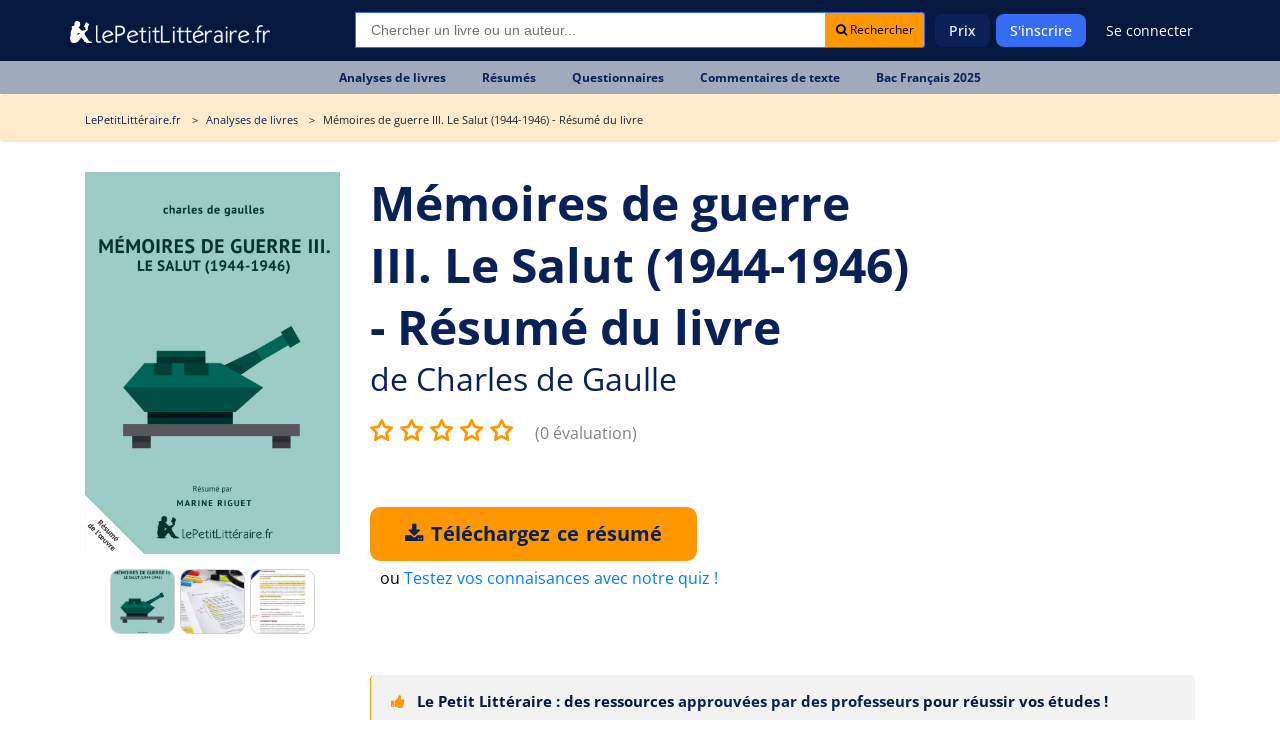

--- FILE ---
content_type: text/html; charset=UTF-8
request_url: https://www.lepetitlitteraire.fr/index.php/analyses-litteraires/charles-de-gaulle/memoires-de-guerre-iii-le-salut-1944-1946/resume
body_size: 13352
content:

<!DOCTYPE html>
<html lang="fr" >
<head>
    <!-- DEVELOPED BY BELEAD -->
    <meta charset="utf-8">
    <!--[if IE]><meta http-equiv="X-UA-Compatible" content="IE=edge"><![endif]-->
    <meta name="viewport" content="width=device-width, initial-scale=1.0">
    <meta name="csrf-token" content="6nxeLhbHhdChJsSnwEqdCMBeqQYNRbpZNpQ70ME0"/>

            <title>Résumé détaillé Mémoires de guerre de Gaulle | Réussir vos examens </title>
        <meta class=" ftype" name="title" data-type="string" content="Résumé détaillé Mémoires de guerre de Gaulle | Réussir vos examens " />
    <meta name="description" class="swiftype" content="Découvrez un résumé détaillé des Mémoires de guerre de Gaulle pour réussir vos examens. Gagnez du temps et révisez efficacement avec ce document complet !">
    <meta name="body" data-type="text"  class="swiftype" content="Découvrez un résumé détaillé des Mémoires de guerre de Gaulle pour réussir vos examens. Gagnez du temps et révisez efficacement avec ce document complet !">
        <meta name="keywords" content=""/>
    <meta class="swiftype" name="image" data-type="enum" content="https://www.lepetitlitteraire.fr/uploads/images/book/thumb/300/memoires-de-guerre-iii-le-salut-1944-1946-r.png" />
    
    
    <meta property="og:type" content="ecommerce">
    <meta property="og:title" content="Résumé détaillé Mémoires de guerre de Gaulle | Réussir vos examens ">
    <meta property="og:url" content="https://www.lepetitlitteraire.fr/index.php/analyses-litteraires/charles-de-gaulle/memoires-de-guerre-iii-le-salut-1944-1946/resume">
        <meta property="og:image" content="https://www.lepetitlitteraire.fr/uploads/images/book/thumb/400/memoires-de-guerre-iii-le-salut-1944-1946-r.webp">
    <meta property="og:site_name" content="lePetitLitteraire.fr">

    <!-- Favicon -->
    <link rel="shortcut icon" type="image/x-icon" href="https://www.lepetitlitteraire.fr/assets/front/images/favicon.png">

    <!-- CSS Global -->
    <link href="https://www.lepetitlitteraire.fr/assets/templates/lpl/css/all.css" rel="stylesheet">

        <link rel="stylesheet" href="https://cdnjs.cloudflare.com/ajax/libs/lightbox2/2.11.4/css/lightbox.min.css" integrity="sha512-ZKX+BvQihRJPA8CROKBhDNvoc2aDMOdAlcm7TUQY+35XYtrd3yh95QOOhsPDQY9QnKE0Wqag9y38OIgEvb88cA==" crossorigin="anonymous" referrerpolicy="no-referrer" />

            <!-- Google Tag Manager -->
        <script>(function(w,d,s,l,i){w[l]=w[l]||[];w[l].push({'gtm.start':
                    new Date().getTime(),event:'gtm.js'});var f=d.getElementsByTagName(s)[0],
                    j=d.createElement(s),dl=l!='dataLayer'?'&l='+l:'';j.async=true;j.src=
                    'https://www.googletagmanager.com/gtm.js?id='+i+dl;f.parentNode.insertBefore(j,f);
            })(window,document,'script','dataLayer','GTM-56MLTMV');</script>
        <!-- End Google Tag Manager -->
    
    <!-- Facebook Pixel Code -->
    <script type="application/ld+json">
        {
          "@context": "https://schema.org",
          "@type": "Organization",
          "url": "https://www.lepetitlitteraire.fr",
          "logo": "https://www.lepetitlitteraire.fr/images/logo_lpl_white.svg"
        }
    </script>

    <!-- Facebook Pixel Code -->
    <script>
        !function(f,b,e,v,n,t,s)
        {if(f.fbq)return;n=f.fbq=function(){n.callMethod?
                n.callMethod.apply(n,arguments):n.queue.push(arguments)};
            if(!f._fbq)f._fbq=n;n.push=n;n.loaded=!0;n.version='2.0';
            n.queue=[];t=b.createElement(e);t.async=!0;
            t.src=v;s=b.getElementsByTagName(e)[0];
            s.parentNode.insertBefore(t,s)}(window,document,'script',
                'https://connect.facebook.net/en_US/fbevents.js');
        fbq('init', '1597919673566408');
        fbq('track', 'PageView');
    </script>

    <noscript>
        <img height="1" width="1" src="https://www.facebook.com/tr?id=1597919673566408&ev=PageView&noscript=1" alt="Facebook Pixel"/>
    </noscript>
    <!-- End Facebook Pixel Code -->
<!-- Livewire Styles --><style >[wire\:loading][wire\:loading], [wire\:loading\.delay][wire\:loading\.delay], [wire\:loading\.inline-block][wire\:loading\.inline-block], [wire\:loading\.inline][wire\:loading\.inline], [wire\:loading\.block][wire\:loading\.block], [wire\:loading\.flex][wire\:loading\.flex], [wire\:loading\.table][wire\:loading\.table], [wire\:loading\.grid][wire\:loading\.grid], [wire\:loading\.inline-flex][wire\:loading\.inline-flex] {display: none;}[wire\:loading\.delay\.none][wire\:loading\.delay\.none], [wire\:loading\.delay\.shortest][wire\:loading\.delay\.shortest], [wire\:loading\.delay\.shorter][wire\:loading\.delay\.shorter], [wire\:loading\.delay\.short][wire\:loading\.delay\.short], [wire\:loading\.delay\.default][wire\:loading\.delay\.default], [wire\:loading\.delay\.long][wire\:loading\.delay\.long], [wire\:loading\.delay\.longer][wire\:loading\.delay\.longer], [wire\:loading\.delay\.longest][wire\:loading\.delay\.longest] {display: none;}[wire\:offline][wire\:offline] {display: none;}[wire\:dirty]:not(textarea):not(input):not(select) {display: none;}:root {--livewire-progress-bar-color: #2299dd;}[x-cloak] {display: none !important;}[wire\:cloak] {display: none !important;}</style>
</head>

<body  class="" itemtype="http://schema.org/WebPage">

<!-- Google Tag Manager (noscript) -->
<noscript><iframe src="https://www.googletagmanager.com/ns.html?id=GTM-56MLTMV" height="0" width="0" style="display:none;visibility:hidden"></iframe></noscript>
<!-- End Google Tag Manager (noscript) -->

<nav class="navbar navbar-expand-lg " >
    <div class="container">
        <style>
            .baseline {
                font-size: 14px;
            }
        </style>

        <div class="header-logo">
            <a class="navbar-brand" href="https://www.lepetitlitteraire.fr/index.php">
                <img src="https://www.lepetitlitteraire.fr/images/logo_lpl_white.svg" alt="Le Petit Littéraire">
            </a>
        </div>

        <button class="navbar-toggler" type="button" data-toggle="collapse" data-target="#main-navbar" aria-controls="main-navbar" aria-expanded="false" aria-label="Toggle navigation">
            <span class="fa fa-bars"></span> MENU
        </button>

                    <div class="top-searchbar" itemscope itemtype="https://schema.org/WebSite">
                <meta itemprop="url" content="https://www.lepetitlitteraire.fr"/>
                <form id="site-search" action="https://www.lepetitlitteraire.fr/index.php/search" method="post" itemprop="potentialAction" itemscope itemtype="https://schema.org/SearchAction">
                    <input type="hidden" name="_token" value="6nxeLhbHhdChJsSnwEqdCMBeqQYNRbpZNpQ70ME0" autocomplete="off">
                    <div class="input-group mb-3">
                        <meta itemprop="target" content="https://www.lepetitlitteraire.fr/index.php/search?q={q}"/>
                        <input name="q" itemprop="query-input" type="text" autocomplete="off" class="form-control st-default-search-input" placeholder="Chercher un livre ou un auteur..." aria-label="Recherche" aria-describedby="button-addon2">
                        <div class="input-group-append">
                            <button class="btn btn-white btn-sm bg-orange" type="submit" id="submit_search"><i class="fa fa-search"></i> Rechercher</button>
                        </div>
                    </div>
                </form>
            </div>
        
        <div class="collapse navbar-collapse" id="main-navbar">

            <div class="nav-mobile only_mobile">

                <form id="site-search" action="https://www.lepetitlitteraire.fr/index.php/search" method="post">
                    <input type="hidden" name="_token" value="6nxeLhbHhdChJsSnwEqdCMBeqQYNRbpZNpQ70ME0" autocomplete="off">

                    <div class="input-group mb-3">
                        <input name="q" type="text" autocomplete="off" class="form-control st-default-search-input" placeholder="Rechercher..." aria-label="Recherche" aria-describedby="button-addon2">
                        <div class="input-group-append">
                            <button class="btn btn-white btn-sm bg-orange" type="button" id="site-search-button"><i class="fa fa-search"></i></button>
                        </div>
                    </div>
                </form>

                <p class="nav-mobile-title">
                    Nos fiches de lecture
                </p>

                <ul class="nav-mobile-nav">
                    <li class="nav-item"><a href="https://www.lepetitlitteraire.fr/index.php/analyses-litteraires"><span><img src="https://www.lepetitlitteraire.fr/assets/front/img/book.svg" alt="Analyses de livre"></span>Analyses de livres</a></li>
                    <li class="nav-item"><a href="https://www.lepetitlitteraire.fr/index.php/resumes"><span><img src="https://www.lepetitlitteraire.fr/assets/front/img/summary.svg" alt="Résumés de livre"></span>Résumés</a></li>
                    <li class="nav-item"><a href="https://www.lepetitlitteraire.fr/index.php/questionnaires"><span><img src="https://www.lepetitlitteraire.fr/assets/front/img/layers.svg" alt="Questionnaires"></span>Questionnaires</a></li>
                    <li class="nav-item"><a href="https://www.lepetitlitteraire.fr/index.php/commentaires"><span><img src="https://www.lepetitlitteraire.fr/assets/front/img/shield.svg" alt="Commentaires de texte"></span>Commentaires de texte</a></li>
                    <li class="nav-item"><a href="https://www.lepetitlitteraire.fr/index.php/bac-de-francais"><span><img src="https://www.lepetitlitteraire.fr/assets/front/img/edit.svg" alt="BAC de français"></span>BAC de français</a></li>
                </ul>

                <p class="nav-mobile-title">
                    Lepetitlittéraire.fr
                </p>

                <ul class="nav-mobile-nav">
                    <li class="nav-item"><a href="https://www.lepetitlitteraire.fr/index.php/a-propos"><span><img src="https://www.lepetitlitteraire.fr/assets/front/img/info.svg" alt="À propos du petit littéraire"></span>À propos</a></li>
                    <li class="nav-item"><a href="https://www.lepetitlitteraire.fr/index.php/faq"><span><img src="https://www.lepetitlitteraire.fr/assets/front/img/bouee.svg" alt="Questions sur le petit littéraire"></span>FAQ</a></li>
                    <li class="nav-item"><a href="https://www.lepetitlitteraire.fr/index.php/connexion"><span><img src="https://www.lepetitlitteraire.fr/assets/front/img/user.svg" alt="Connexion au petit littéraire"></span>Se connecter</a></li>
                </ul>
            </div>

            <ul class="navbar-nav ml-auto hide_mobile">
                                    
                    <li class="nav-item">
                        <a class="nav-link" href="https://www.lepetitlitteraire.fr/index.php/prix">Prix</a>
                    </li>

                                            <li class="nav-item">
                            <a class="nav-link nav-button" href="https://www.lepetitlitteraire.fr/index.php/inscription">S'inscrire</a>
                        </li>
                    
                    <li class="nav-item">
                                                    <a class="nav-link no-bg" href="https://www.lepetitlitteraire.fr/index.php/connexion">Se connecter</a>
                                            </li>
                            </ul>
        </div>

    </div>
</nav>

    <div class="subnav">
        <ul>
                                                                        
                                                        
                            <li class="nav-item">
                                <a class="nav-link" href="https://www.lepetitlitteraire.fr/index.php/analyses-litteraires"><div>Analyses de livres</div></a>
                            </li>

                        
                                                        
                            <li class="nav-item">
                                <a class="nav-link" href="https://www.lepetitlitteraire.fr/index.php/resumes"><div>Résumés</div></a>
                            </li>

                        
                                                        
                            <li class="nav-item">
                                <a class="nav-link" href="https://www.lepetitlitteraire.fr/index.php/questionnaires"><div>Questionnaires</div></a>
                            </li>

                        
                                                        
                            <li class="nav-item">
                                <a class="nav-link" href="https://www.lepetitlitteraire.fr/index.php/commentaires"><div>Commentaires de texte</div></a>
                            </li>

                        
                                                        
                            <li class="nav-item">
                                <a class="nav-link" href="https://www.lepetitlitteraire.fr/index.php/bac-de-francais"><div>Bac Français 2025</div></a>
                            </li>

                                                                                                                                                                                                                                                                    </ul>
    </div>

<div class="site-container">
    
    <main class="site-content" role="main">
                    <section class="breadcrumb">
            <div class="container">
            <ul itemscope itemtype="https://schema.org/BreadcrumbList">
                <li itemprop="itemListElement" itemscope
                    itemtype="https://schema.org/ListItem">
                    <a itemprop="item" href="https://www.lepetitlitteraire.fr/index.php">
                        <span class="hidden-xs" itemprop="name">LePetitLittéraire.fr</span>
                        <span class="hidden shown-xs-inline" itemprop="name">
                            <i class="fa fa-home"></i>
                        </span>
                    </a>
                    <meta itemprop="position" content="1" />
                </li>
                    <li itemprop="itemListElement" itemscope
        itemtype="https://schema.org/ListItem">
        <a itemprop="item" href="https://www.lepetitlitteraire.fr/index.php/analyses-litteraires">
            <span itemprop="name">Analyses de livres</span>
        </a>
        <meta itemprop="position" content="2" />
    </li>

    <li itemprop="itemListElement" itemscope
        itemtype="https://schema.org/ListItem">
        <span itemprop="name">
                            Mémoires de guerre III. Le Salut (1944-1946)  - Résumé du livre
                                </span>
        <meta itemprop="position" content="3" />
    </li>
            </ul>
        </div>
    </section>
        
            <section class="main-page-title book-details-title get-started sec-padding p-relative" itemscope itemtype="https://schema.org/Book">
        <div class="container">
            <div class="row welcome-text flex-center pt-xs-0">
                <div class="col-md-12 z-index-1 mb-40px mb-xs-0">
                    <div class="intro pb-30px pb-xs-0">
                        <div class="row">
                            <div class="col-xl-3 col-md-4 text-center intro-left hidden-xs">
                                <p class="text-center">
                                    <img src="https://www.lepetitlitteraire.fr/uploads/images/book/thumb/400/memoires-de-guerre-iii-le-salut-1944-1946-r.webp" alt="Résumé du livre :  Mémoires de guerre III. Le Salut (1944-1946)" class="img-responsive">
                                </p>

                                <div class="__gallery">
                                    <a href="https://www.lepetitlitteraire.fr/uploads/images/book/thumb/400/memoires-de-guerre-iii-le-salut-1944-1946-r.webp" data-lightbox="gallery">
                                        <div class="__active mr5" style="background-image: url('https://www.lepetitlitteraire.fr/uploads/images/book/thumb/400/memoires-de-guerre-iii-le-salut-1944-1946-r.webp');"></div>
                                    </a>

                                    <a href="https://www.lepetitlitteraire.fr/images/pdf_print.png" data-lightbox="gallery">
                                        <div class="mr5" style="background-image: url('https://www.lepetitlitteraire.fr/images/pdf_print.png');"></div>
                                    </a>

                                    <a href="https://www.lepetitlitteraire.fr/images/pdf_note.png" data-lightbox="gallery">
                                        <div style="background-image: url('https://www.lepetitlitteraire.fr/images/pdf_note.png');"></div>
                                    </a>
                                </div>

                                
                            </div>

                            <div class="col-xl-9 col-md-8">
                                
                                
                                
                                <div id="sticky_title" class="v2">
    <div class="title_area">
                <h1><span itemprop="name">Mémoires de guerre III. Le Salut (1944-1946) - Résumé du livre</span></h1>
        <h2> de <a href="https://www.lepetitlitteraire.fr/index.php/auteurs/charles-de-gaulle"><span itemprop="author">Charles de Gaulle</span></a></h2>    </div>
</div>

<div class="__gallery hidden shown-xs-flex" style="justify-content: start;">
    <a href="https://www.lepetitlitteraire.fr/uploads/images/book/thumb/400/memoires-de-guerre-iii-le-salut-1944-1946-r.webp" data-lightbox="gallery-xs">
        <div class="__active mr5" style="background-image: url('https://www.lepetitlitteraire.fr/uploads/images/book/thumb/400/memoires-de-guerre-iii-le-salut-1944-1946-r.webp');"></div>
    </a>

    <a href="https://www.lepetitlitteraire.fr/images/pdf_print.png" data-lightbox="gallery-xs">
        <div class="mr5" style="background-image: url('https://www.lepetitlitteraire.fr/images/pdf_print.png');"></div>
    </a>

    <a href="https://www.lepetitlitteraire.fr/images/pdf_note.png" data-lightbox="gallery-xs">
        <div style="background-image: url('https://www.lepetitlitteraire.fr/images/pdf_note.png');"></div>
    </a>
</div>
                                <div class="book_reviews" >
    
    
            <select id="_ratePublic">
                            <option value="1">1</option>
                            <option value="2">2</option>
                            <option value="3">3</option>
                            <option value="4">4</option>
                            <option value="5">5</option>
                    </select>

        <span class="book_reviews_counter">
             <small><a href="#reviews">(0 évaluation)</a></small>
        </span>
    </div>

                                <form action="https://www.lepetitlitteraire.fr/index.php/telechargement/direct" method="POST">
        <input type="hidden" name="_token" value="6nxeLhbHhdChJsSnwEqdCMBeqQYNRbpZNpQ70ME0" autocomplete="off">
        <input type="hidden" name="file_id" value="1023">

        <div class="book_actions" >
            <div class="">
                <button
                                            
                        
                                        type="submit"
                    class="main-btn btn-3 btn-orange-bright uppercase before-orange-lh btn-buy-summary"
                    onclick="_gaq.push(['_trackEvent', 'download', 'fiche - compte', 'Mémoires de guerre III. Le Salut (1944-1946) : Résumé du livre']);
                             _gaq.push(['_trackPageview', '/download/fiche-compte/memoires-de-guerre-iii-le-salut-1944-1946-resume-du-livre']);"
                    >
                                            <i class="fa fa-download"></i> Téléchargez ce résumé                                    </button>

                                    <div style="margin-top: 5px; margin-left: 10px;">
                        ou <a href="javascript:void(0)"
                              data-toggle="modal"
                              data-target="#_bookQuiz">Testez vos connaisances avec notre quiz !</a>
                    </div>
                            </div>
        </div>
    </form>

                                <div class="document-navigation hidden-xs">

                                    <div class="document-contents">
                                    </div>
                                </div>

                                <div class="document-navigation">
                                    <div class="warning-info">
                                        <i class="fa fa-thumbs-up hidden-xs mr-2"></i> Le Petit Littéraire : des ressources <strong>approuvées par des professeurs</strong> pour réussir vos études !
                                    </div>

                                                                                                                        <div class="document-navigation-links">
                                                <ul>
                                                    <li>
                                                        <a href="#" class="active border-none">Pourquoi ce résumé est parfait pour vos révisions ?</a>
                                                    </li>
                                                </ul>
                                            </div>

                                            <div class="document-contents">
                                                <div class="document-contents-box content-table">
                                                    <a name="content-table" class="box-anchor"></a>
                                                    <div class="bloc-content">
                                                        <h3>Un résumé complet pour réussir vos examens</h3>
<p>Ce résumé détaillé des <strong>Mémoires de guerre de Gaulle</strong> vous offre une synthèse claire et structurée. Idéal pour les étudiants, il couvre tous les points clés du troisième tome, <em>Le Salut</em>. Vous y trouverez les événements majeurs, les thèmes principaux et les citations marquantes. Plus besoin de parcourir des centaines de pages : ce document condensé vous donne l’essentiel pour briller à vos examens.</p><h3>Toutes les informations essentielles pour gagner du temps</h3>
<p>Optimisez vos révisions avec un <strong>résumé efficace</strong> qui va droit au but. Ce document vous permet de retenir rapidement les dates importantes, les enjeux politiques et les défis de la reconstruction française. Parfait pour les révisions de dernière minute, il vous aide à maîtriser le sujet sans perte de temps. Un outil indispensable pour les étudiants pressés !</p><h3>Une source fiable pour des révisions efficaces</h3>
<p>Ce <strong>résumé fiable</strong> est conçu pour vous offrir une base solide. Basé sur une étude rigoureuse, il met en lumière les moments clés de l’œuvre, comme la Libération de la France ou la démission de de Gaulle. Pour ceux qui souhaitent approfondir, une <a href="https://www.lepetitlitteraire.fr/analyses-litteraires/charles-de-gaulle/memoires-de-guerre-iii-le-salut-1944-1946/analyse-du-livre">analyse complète</a> est disponible. Vous pouvez compter sur ce document pour des révisions précises et sans erreur. Un atout majeur pour réussir vos examens avec confiance.</p>
                                                    </div>
                                                </div>
                                            </div>
                                                                                    <div class="document-navigation-links">
                                                <ul>
                                                    <li>
                                                        <a href="#" class="active border-none">Résumé détaillé des Mémoires de guerre III - Le Salut</a>
                                                    </li>
                                                </ul>
                                            </div>

                                            <div class="document-contents">
                                                <div class="document-contents-box content-table">
                                                    <a name="content-table" class="box-anchor"></a>
                                                    <div class="bloc-content">
                                                        <h3>Contexte et présentation de l'œuvre</h3>
<p>Publié en 1959, <em>Le Salut</em> est le troisième tome des <strong>Mémoires de guerre</strong> de Charles de Gaulle. Ce volume couvre la période cruciale de 1944 à 1946, marquée par la Libération de la France et les débuts de sa reconstruction. De Gaulle y décrit son rôle en tant que chef du Gouvernement provisoire, ses négociations avec les Alliés et ses efforts pour restaurer la grandeur nationale. Un récit captivant qui mêle histoire et stratégie politique.</p><h3>Les événements clés du récit</h3>
<p>Ce <strong>résumé complet</strong> met en avant les moments décisifs du livre : la Libération progressive de la France en 1944, la Conférence de Yalta en 1945, et la démission de de Gaulle en janvier 1946. Vous y découvrirez aussi son tour de France pour rétablir l’autorité gouvernementale et les tensions politiques internes. Un aperçu clair des défis auxquels la France a dû faire face après la guerre.</p><h3>Les citations marquantes</h3>
<p>Ce résumé inclut les <strong>citations marquantes</strong> de l’œuvre, comme : <em>« Cette nation, que depuis tant de siècles on voyait à la première place, […] à quel rang la reverrait-on ? »</em> Ces extraits illustrent la vision de de Gaulle et son engagement pour la France. Des phrases percutantes qui résument l’esprit du livre et renforcent votre compréhension.</p>
                                                    </div>
                                                </div>
                                            </div>
                                                                            
                                </div>

                                <div class="mobile_links">
                                    <form action="https://www.lepetitlitteraire.fr/index.php/telechargement/direct" method="POST">
        <input type="hidden" name="_token" value="6nxeLhbHhdChJsSnwEqdCMBeqQYNRbpZNpQ70ME0" autocomplete="off">
        <input type="hidden" name="file_id" value="1023">

        <div class="book_actions"  style="margin-top: 0;" >
            <div class="">
                <button
                                            
                        
                                        type="submit"
                    class="main-btn btn-3 btn-orange-bright uppercase before-orange-lh btn-buy-summary"
                    onclick="_gaq.push(['_trackEvent', 'download', 'fiche - compte', 'Mémoires de guerre III. Le Salut (1944-1946) : Résumé du livre']);
                             _gaq.push(['_trackPageview', '/download/fiche-compte/memoires-de-guerre-iii-le-salut-1944-1946-resume-du-livre']);"
                    >
                                            <i class="fa fa-download"></i> Téléchargez ce résumé                                    </button>

                            </div>
        </div>
    </form>
                                </div>

                                <div class="document-navigation navigation-toggle" style="margin-top: 30px;">

                                                                            
                                            <h4 class="_toggleHiddenContent" data-id="d9161">
                                                <strong>Comment utiliser ce résumé pour optimiser vos révisions ?</strong>
                                                <i class="fa fa-plus"></i>
                                            </h4>

                                            <div class="document-contents hidden _content_d9161">
                                                <div class="document-contents-box">
                                                    <h3>Retenez les points essentiels pour vos examens</h3>
<p>Ce <strong>résumé rapide</strong> est conçu pour vous aider à mémoriser les éléments clés. Concentrez-vous sur les dates, les thèmes et les citations pour maximiser votre préparation. Un outil idéal pour les étudiants qui veulent réussir sans se perdre dans les détails. Avec ce document, vous serez prêt à répondre à toutes les questions sur les <em>Mémoires de guerre</em>.</p><h3>Un outil idéal pour les étudiants pressés</h3>
<p>Vous manquez de temps ? Ce <strong>résumé détaillé</strong> est fait pour vous. Il vous permet de réviser efficacement en un temps record. Plus besoin de lire l’intégralité du livre : ce document vous donne tout ce qu’il faut savoir. Parfait pour les révisions express avant un examen ou un contrôle continu.</p><h3>Maximisez votre temps de révision avec ce résumé</h3>
<p>Ce <strong>résumé pour révisions</strong> est votre meilleur allié pour gagner du temps. Utilisez-le pour cibler vos efforts sur les points les plus importants. Un moyen simple et efficace d’améliorer vos résultats sans surcharge de travail. Avec ce document, vous optimisez chaque minute de révision.</p>
<p>Prêt à réussir vos examens ? <a href="https://www.lepetitlitteraire.fr/inscription">Je veux mon résumé !</a></p>
                                                </div>
                                            </div>
                                                                            
                                </div>
                            </div>
                        </div>
                    </div>
                </div>
            </div>

            <div class="book-details-content ml-20px ml-xs-0">
                <h3 class="mr-20px hidden shown-xs">Partager ce résumé</h3>

                <div class="d-flex align-items-center">
                    <h3 class="mr-20px hidden-xs">Partager ce résumé</h3>

                    <div style="flex-shrink: 0;">
                        <a href="https://www.facebook.com/sharer.php?u=https://www.lepetitlitteraire.fr/index.php/analyses-litteraires/charles-de-gaulle/memoires-de-guerre-iii-le-salut-1944-1946/resume" target="_blank"><img src="https://www.lepetitlitteraire.fr/images/icon-fb.png" alt="Partager sur Facebook"></a>
                        
                        <a href="whatsapp://send/?text=https://www.lepetitlitteraire.fr/index.php/analyses-litteraires/charles-de-gaulle/memoires-de-guerre-iii-le-salut-1944-1946/resume" target="_blank"><img src="https://www.lepetitlitteraire.fr/images/icon-whatsapp.png" alt="Partager sur Whatsapp"></a>
                    </div>

                    <div class="ml-20px d-flex align-items-center ml-xs-0 d-xs-flex-column">
                        <div class="__url_sharer">
                            <span class="_field">
                                https://www.lepetitlitteraire.fr/index.php/analyses-litteraires/charles-de-gaulle/memoires-de-guerre-iii-le-salut-1944-1946/resume
                            </span>
                            <a href="javascript:void(0)" class="btn btn-white btn-sm bg-orange _copyClipboard">
                                Copier
                            </a>
                        </div>
                        <span class="_copied ml-10px" style="display: none;">Copié !</span>
                    </div>
                </div>
            </div>
        </div>
    </section>

    
    <section class="book-details-content mt-50px" id="_more_content">
        <div class="container">
                            <div class="row hidden-xs">
    <div class="col-md-12 ml-20px ml-xs-0">
        <h3>Ces analyses du livre "Mémoires de guerre III. Le Salut (1944-1946)" pourraient également vous intéresser</h3>

        <div class="most-viewed">
                            <div class="most-viewed-item">
                    <div class="document-item">
                        <a href="https://www.lepetitlitteraire.fr/index.php/analyses-litteraires/charles-de-gaulle/memoires-de-guerre-iii-le-salut-1944-1946/questionnaire">
                            <div class="document-item-image">
                                <img src="https://www.lepetitlitteraire.fr/uploads/images/book/thumb/150/charles-de-gaulle-memoires-de-guerre-iii-le-salut-1944-1946-questionnaire-1.webp" alt="Mémoires de guerre III. Le Salut (1944-1946)" class="img-responsive">
                            </div>

                            <div class="document-item-title">
                                <div class="document-item-book-name">Mémoires de guerre III. Le Salut (1944-1946)</div>
                                <div class="document-item-book-author">Questionnaire</div>
                            </div>
                        </a>
                    </div>
                </div>
                            <div class="most-viewed-item">
                    <div class="document-item">
                        <a href="https://www.lepetitlitteraire.fr/analyses-litteraires/charles-de-gaulle/memoires-de-guerre-iii-le-salut-1944-1946/commentaire-l-excipit-fin-de-l-oeuvre">
                            <div class="document-item-image">
                                <img src="https://www.lepetitlitteraire.fr/uploads/images/book/thumb/150/charles-de-gaulle-memoires-de-guerre-iii-le-salut-1944-1946-commentaire-1.webp" alt="Mémoires de guerre III. Le Salut (1944-1946)" class="img-responsive">
                            </div>

                            <div class="document-item-title">
                                <div class="document-item-book-name">Mémoires de guerre III. Le Salut (1944-1946)</div>
                                <div class="document-item-book-author">L&#039;excipit (fin de l&#039;oeuvre)</div>
                            </div>
                        </a>
                    </div>
                </div>
                            <div class="most-viewed-item">
                    <div class="document-item">
                        <a href="https://www.lepetitlitteraire.fr/analyses-litteraires/charles-de-gaulle/memoires-de-guerre-iii-le-salut-1944-1946/analyse-du-livre">
                            <div class="document-item-image">
                                <img src="https://www.lepetitlitteraire.fr/uploads/images/book/thumb/150/memoires-de-guerre-iii-le-salut-1944-1946.webp" alt="Mémoires de guerre III. Le Salut (1944-1946)" class="img-responsive">
                            </div>

                            <div class="document-item-title">
                                <div class="document-item-book-name">Mémoires de guerre III. Le Salut (1944-1946)</div>
                                <div class="document-item-book-author">Analyse du livre</div>
                            </div>
                        </a>
                    </div>
                </div>
                    </div>
    </div>
</div>
            
            <div class="pt-0 pb-50px">
                <div class="__cta_rounded joy">
    <div class="background-area">
        <div class="row">
        <div class="col-md-6 col-xs-12"></div>

        <div class="col-md-6 col-xs-12 content-area">
            <div>
                <h3 class="mt-0 text-center">Pourquoi s'abonner ?</h3>
                <p style="max-width: 80%;">
                    Avec l'abonnement lePetitLitteraire.fr, vous accédez à une offre inégalée d’analyses de livres :
                </p>
            </div>

            <div class="text--blue">
                <div class="__counters _take_2 mt-0">
                    <div class="counter">
                        <div class="counter-icon-area">
                            <span class="counter-icon counter-icon-book" style="background-image: url('https://www.lepetitlitteraire.fr/images/docs.png');"></span>
                        </div>

                        <div class="counter-texts">
                            <div class="counter-number">1814 PDF</div>
                            <div class="counter-label">d’analyses de livres à télécharger</div>
                        </div>
                    </div>

                    <div class="counter">
                        <div class="counter-icon-area">
                            <span class="counter-icon counter-icon-user" style="background-image: url('https://www.lepetitlitteraire.fr/images/counter-trophy.png');"></span>
                        </div>

                        <div class="counter-texts">
                            <div class="counter-number">Rédigées par des profs</div>
                            <div class="counter-label">et validées par un comité éditorial</div>
                        </div>
                    </div>
                </div>
            </div>

            <div class="text-center mt-30px">
                <a href="https://www.lepetitlitteraire.fr/index.php/prix" class="main-btn btn-3 btn-blue-bright uppercase before-orange-lh btn-long">
                    Découvrir l&#039;abonnement
                </a>
            </div>
        </div>
    </div>
    </div>
</div>
            </div>

            <div class="row hidden-xs">
        <div class="col-md-12 ml-20px ml-xs-0">
            <h3>Ceux qui ont téléchargé ce résumé du livre "Mémoires de guerre III. Le Salut (1944-1946)" ont également téléchargé</h3>

            <div class="most-viewed">
                                    <div class="most-viewed-item">
                        <div class="document-item">
                            <a href="https://www.lepetitlitteraire.fr/index.php/analyses-litteraires/blaise-cendrars/j-ai-saigne/resume">
                                <div class="document-item-image">
                                    <img src="https://www.lepetitlitteraire.fr/uploads/images/book/thumb/150/jai-saigne-r.webp" alt="J&#039;ai saigné" class="img-responsive">
                                </div>
                                <div class="document-item-title">
                                    <div class="document-item-book-name">J&#039;ai saigné</div>
                                    <div class="document-item-book-author"><span itemprop="author">Blaise Cendrars</span></div>
                                </div>
                            </a>
                        </div>
                    </div>
                                    <div class="most-viewed-item">
                        <div class="document-item">
                            <a href="https://www.lepetitlitteraire.fr/index.php/analyses-litteraires/franz-kafka/la-metamorphose/resume">
                                <div class="document-item-image">
                                    <img src="https://www.lepetitlitteraire.fr/uploads/images/book/thumb/150/la-metamorphose-r.webp" alt="La Métamorphose" class="img-responsive">
                                </div>
                                <div class="document-item-title">
                                    <div class="document-item-book-name">La Métamorphose</div>
                                    <div class="document-item-book-author"><span itemprop="author">Franz Kafka</span></div>
                                </div>
                            </a>
                        </div>
                    </div>
                                    <div class="most-viewed-item">
                        <div class="document-item">
                            <a href="https://www.lepetitlitteraire.fr/index.php/analyses-litteraires/george-orwell/1984/resume">
                                <div class="document-item-image">
                                    <img src="https://www.lepetitlitteraire.fr/uploads/images/book/thumb/150/1984-1-r.webp" alt="1984" class="img-responsive">
                                </div>
                                <div class="document-item-title">
                                    <div class="document-item-book-name">1984</div>
                                    <div class="document-item-book-author"><span itemprop="author">George Orwell</span></div>
                                </div>
                            </a>
                        </div>
                    </div>
                                    <div class="most-viewed-item">
                        <div class="document-item">
                            <a href="https://www.lepetitlitteraire.fr/analyses-litteraires/herve-bazin/vipere-au-poing/resume">
                                <div class="document-item-image">
                                    <img src="https://www.lepetitlitteraire.fr/uploads/images/book/thumb/150/vipere-au-poing-r.webp" alt="Vipère au poing" class="img-responsive">
                                </div>
                                <div class="document-item-title">
                                    <div class="document-item-book-name">Vipère au poing</div>
                                    <div class="document-item-book-author"><span itemprop="author">Hervé Bazin</span></div>
                                </div>
                            </a>
                        </div>
                    </div>
                            </div>
        </div>
    </div>

            <div class="pb-50px hidden-xs">
                <div class="__cta_rounded __blue">
    <div class="__split">
        <div class="text-center text-white">
            <h3>Réussis tes études avec des analyses faites par des professeurs !</h3>

            <p>
                Dès 0,99 € par fiche de lecture
            </p>

            <a href="https://www.lepetitlitteraire.fr/index.php/prix" class="main-btn btn-3 btn-blue-bright uppercase before-orange-lh btn-long mb-20px">
                Découvrir l'abonnement
            </a>
        </div>

        <div class="_has_picture">
            <img src="https://www.lepetitlitteraire.fr/images/bac.png" alt="Préparer le bac de français">
        </div>
    </div>
</div>
            </div>
        </div>
    </section>

    <!-- Modal -->
<div class="modal fade _doc_modal" id="document-preview" tabindex="-1" role="dialog" aria-labelledby="exampleModalLabel" aria-hidden="true">
    <div class="modal-dialog modal-lg" role="document">
        <div class="modal-content">
            <div class="modal-body">

                <div class="overview-close">
                    <button type="button" class="close" data-dismiss="modal" aria-label="Close">
                        <span aria-hidden="true">&times;</span>
                    </button>
                </div>

                <div class="row overview-content">
                    <div class="col-md-8">
                        <h2>Extrait du résumé  du livre <strong>Mémoires de guerre III. Le Salut (1944-1946)</strong></h2>

                        <div class="book-reader">
                                                            <div class="_loader text-center">
                                    <i class="fa fa-circle-o-notch fa-spin fa-2x fa-fw"></i>
                                </div>
                                <div id="viewerCanvas" style="width: 100%; height: 550px"></div>
                                                    </div>
                    </div>

                    <div class="col-md-4 modal-right-col">
                        <div class="overview-download">
                                                            <form action="https://www.lepetitlitteraire.fr/index.php/telechargement/direct" method="POST">
                                    <input type="hidden" name="_token" value="6nxeLhbHhdChJsSnwEqdCMBeqQYNRbpZNpQ70ME0" autocomplete="off">
                                    <input type="hidden" name="file_id" value="1023">

                                    <button type="submit" class="main-btn btn-3 btn-orange-bright uppercase before-orange-lh btn-block"
                                                                                    onclick="_gaq.push(['_trackEvent', 'download', 'fiche - modal', 'Mémoires de guerre III. Le Salut (1944-1946) : Résumé du livre']);
                                                     _gaq.push(['_trackPageview', '/download/fiche-modal/memoires-de-guerre-iii-le-salut-1944-1946-resume-du-livre']);"
                                        >
                                        <i class="fa fa-download mr5"></i> Télécharger (.pdf)
                                    </button>
                                </form>
                                                    </div>

                        <div class="overview-structure">
                            <h6>Structure de ce résumé de livre</h6>
                            <ul class="book-sections">
                                                            </ul>
                        </div>

                                                    <div class="overview-author">
                                <p class="overview-author-header">Ce document a été rédigé par <strong>Marine Riguet</strong></p>
                                <p>
	Marine Riguet est titulaire d'un master 2 en littérature moderne (Université Paris-Sorbonne)</p>
                            </div>
                        
                        <div class="overview-team">
                            <p>Validé par des experts en littérature</p>
                            <p><a href="https://www.lepetitlitteraire.fr/index.php/notre-equipe-editoriale">En savoir plus</a></p>
                        </div>
                    </div>
                </div>
            </div>
        </div>
    </div>
</div>
    <!-- Modal -->
<div class="modal fade _doc_modal" id="redactor-overview" tabindex="-1" role="dialog" aria-labelledby="exampleModalLabel" aria-hidden="true">
    <div class="modal-dialog modal-lg" role="document">
        <div class="modal-content">
            <div class="modal-body">

                <div class="overview-close">
                    <button type="button" class="close" data-dismiss="modal" aria-label="Close">
                        <span aria-hidden="true">&times;</span>
                    </button>
                </div>

                <div class="row redactor-content">
                                            <h4>Marine Riguet</h4>
                        <p>
	Marine Riguet est titulaire d'un master 2 en littérature moderne (Université Paris-Sorbonne)</p>
                                                    <hr>
                            <h6>Analyses rédigées par ce rédacteur</h6>
                            <ul>
                                                                                            <li>
                                    <a href="https://www.lepetitlitteraire.fr/analyses-litteraires/charles-de-gaulle/memoires-de-guerre-iii-le-salut-1944-1946/resume">Mémoires de guerre III. Le Salut (1944-1946)</a> <small>(Résumé du livre)</small>
                                </li>
                                                                                                                            <li>
                                    <a href="https://www.lepetitlitteraire.fr/analyses-litteraires/jean-giraudoux/electre/resume">Electre</a> <small>(Résumé du livre)</small>
                                </li>
                                                                                                                            <li>
                                    <a href="https://www.lepetitlitteraire.fr/analyses-litteraires/honore-de-balzac/la-duchesse-de-langeais/resume">La Duchesse de Langeais</a> <small>(Résumé du livre)</small>
                                </li>
                                                                                                                            <li>
                                    <a href="https://www.lepetitlitteraire.fr/index.php/analyses-litteraires/emile-zola/l-assommoir/resume">L&#039;Assommoir</a> <small>(Résumé du livre)</small>
                                </li>
                                                                                                                            <li>
                                    <a href="https://www.lepetitlitteraire.fr/analyses-litteraires/denis-diderot/jacques-le-fataliste-et-son-maitre/resume">Jacques le Fataliste et son maitre</a> <small>(Résumé du livre)</small>
                                </li>
                                                                                                                            <li>
                                    <a href="https://www.lepetitlitteraire.fr/index.php/analyses-litteraires/jules-romains/knock/resume">Knock</a> <small>(Résumé du livre)</small>
                                </li>
                                                                                                                            <li>
                                    <a href="https://www.lepetitlitteraire.fr/index.php/analyses-litteraires/charles-de-gaulle/memoires-de-guerre-iii-le-salut-1944-1946/questionnaire">Mémoires de guerre III. Le Salut (1944-1946)</a> <small>(Questionnaire du livre)</small>
                                </li>
                                                                                                                            <li>
                                    <a href="https://www.lepetitlitteraire.fr/index.php/analyses-litteraires/denis-diderot/jacques-le-fataliste-et-son-maitre/questionnaire">Jacques le Fataliste et son maitre</a> <small>(Questionnaire du livre)</small>
                                </li>
                                                                                                                            <li>
                                    <a href="https://www.lepetitlitteraire.fr/analyses-litteraires/charles-de-gaulle/memoires-de-guerre-iii-le-salut-1944-1946/commentaire-l-excipit-fin-de-l-oeuvre">Mémoires de guerre III. Le Salut (1944-1946)</a> <small>(Commentaire)</small>
                                </li>
                                                                                                                            <li>
                                    <a href="https://www.lepetitlitteraire.fr/analyses-litteraires/moliere/le-bourgeois-gentilhomme/commentaire-la-scene-1-de-l-acte-ii">Le Bourgeois gentilhomme</a> <small>(Commentaire)</small>
                                </li>
                                                                                        </ul>
                                                            </div>


            </div>
        </div>
    </div>
</div>    <!-- Modal -->
    <div class="modal fade" id="_bookQuiz" tabindex="-1" role="dialog" aria-labelledby="exampleModalLabel" aria-hidden="true">
        <div class="modal-dialog modal-lg" role="document">
            <div class="modal-content">
                <div class="modal-body">
                    <div class="overview-close">
                        <button type="button" class="close" data-dismiss="modal" aria-label="Close">
                            <span aria-hidden="true">&times;</span>
                        </button>
                    </div>

                    <div class="text-center mt-30px">
                        
                        <h3><strong>Mémoires de guerre III. Le Salut (1944-1946) - Résumé du livre</strong></h3>

                        <div wire:snapshot="{&quot;data&quot;:{&quot;book&quot;:[null,{&quot;class&quot;:&quot;App\\Models\\_Modules\\Book&quot;,&quot;key&quot;:153,&quot;s&quot;:&quot;mdl&quot;}],&quot;questions&quot;:[null,{&quot;keys&quot;:[12462,12463,12464,12465,12466,12467,12468,12469,12470,12471,12472,12473,12474,12475,12476,12477,12478,12479,12480,12481],&quot;class&quot;:&quot;Illuminate\\Database\\Eloquent\\Collection&quot;,&quot;modelClass&quot;:&quot;App\\Models\\_Modules\\Book\\QuizQuestion&quot;,&quot;s&quot;:&quot;elcln&quot;}],&quot;current_question&quot;:[null,{&quot;class&quot;:&quot;App\\Models\\_Modules\\Book\\QuizQuestion&quot;,&quot;key&quot;:12462,&quot;s&quot;:&quot;mdl&quot;}],&quot;started_at&quot;:0,&quot;answered_questions&quot;:[[],{&quot;class&quot;:&quot;Illuminate\\Support\\Collection&quot;,&quot;s&quot;:&quot;clctn&quot;}],&quot;user_email&quot;:null,&quot;email_error&quot;:false,&quot;done&quot;:false,&quot;email_error_message&quot;:null},&quot;memo&quot;:{&quot;id&quot;:&quot;RoOw3Eu1I6OFMEuzJPT7&quot;,&quot;name&quot;:&quot;modules.books.quiz-questions-wizard&quot;,&quot;path&quot;:&quot;analyses-litteraires\/charles-de-gaulle\/memoires-de-guerre-iii-le-salut-1944-1946\/resume&quot;,&quot;method&quot;:&quot;GET&quot;,&quot;children&quot;:[],&quot;scripts&quot;:[],&quot;assets&quot;:[],&quot;errors&quot;:[],&quot;locale&quot;:&quot;fr&quot;},&quot;checksum&quot;:&quot;fa932696b16b1fd86ac281b69dfa27768247dc124fb45e9beeda925ce4483c8e&quot;}" wire:effects="[]" wire:id="RoOw3Eu1I6OFMEuzJPT7" style="padding: 20px; border: 1px solid #00000010; border-radius: 20px;">
    <!--[if BLOCK]><![endif]-->        <div class="mb-30px">
            <h3 style="margin-top: 0;">Testez vos connaissances en répondant à des questions sur le livre</h3>
        </div>

        <h4>Ce quiz comprend <strong>20 questions</strong></h4>
        <button type="button" class="main-btn btn-3 btn-orange-bright uppercase before-orange-lh btn-buy-summary"
            wire:click="start">
            Commencer
        </button>
    <!--[if ENDBLOCK]><![endif]-->
</div>

                    </div>
                </div>
            </div>
        </div>
    </div>

            </main>

    <section class="footer-area sm-padding">
            <div class="container">
                <div class="row hidden-xs">
                    <div class="col-lg-3 col-sm-6">
                        <div class="mt-25px mb-25px links">
                            <h6 class="mb-20px">Analyses littéraires</h6>

                                                            <p>
                                    <i class="fa fa-angle-right"></i> <a href="https://www.lepetitlitteraire.fr/analyses-litteraires/sophocle/oedipe-roi/analyse-du-livre" class="color-333 color-orange-hvr transition-3">Oedipe roi</a>
                                </p>
                                                            <p>
                                    <i class="fa fa-angle-right"></i> <a href="https://www.lepetitlitteraire.fr/analyses-litteraires/amelie-nothomb/le-sabotage-amoureux/analyse-du-livre" class="color-333 color-orange-hvr transition-3">Le Sabotage amoureux</a>
                                </p>
                                                            <p>
                                    <i class="fa fa-angle-right"></i> <a href="https://www.lepetitlitteraire.fr/analyses-litteraires/mathias-enard/parle-leur-de-batailles-de-rois-et-d-elephants/analyse-du-livre" class="color-333 color-orange-hvr transition-3">Parle-leur de batailles, de rois et d&#039;éléphants</a>
                                </p>
                                                            <p>
                                    <i class="fa fa-angle-right"></i> <a href="https://www.lepetitlitteraire.fr/analyses-litteraires/gustave-flaubert/salammbo/analyse-du-livre" class="color-333 color-orange-hvr transition-3">Salammbô</a>
                                </p>
                                                            <p>
                                    <i class="fa fa-angle-right"></i> <a href="https://www.lepetitlitteraire.fr/analyses-litteraires/marguerite-duras/le-ravissement-de-lol-v-stein/analyse-du-livre" class="color-333 color-orange-hvr transition-3">Le Ravissement de Lol V. Stein</a>
                                </p>
                            
                            <p class="mt-20px">
                                <i class="fa fa-angle-right"></i> <a href="https://www.lepetitlitteraire.fr/index.php/analyses-litteraires" class="color-red color-orange-hvr transition-3 link-important">Toutes les analyses</a>
                            </p>
                        </div>
                    </div>

                    <div class="col-lg-3 col-sm-6">
                        <div class="mt-25px mb-25px links">
                            <h6 class="mb-20px">Auteurs</h6>

                                                            <p>
                                    <i class="fa fa-angle-right"></i> <a href="https://www.lepetitlitteraire.fr/index.php/auteurs/valerie-perrin" class="color-333 color-orange-hvr transition-3">Valérie Perrin</a>
                                </p>
                                                            <p>
                                    <i class="fa fa-angle-right"></i> <a href="https://www.lepetitlitteraire.fr/index.php/auteurs/alexis-jenni" class="color-333 color-orange-hvr transition-3">Alexis Jenni</a>
                                </p>
                                                            <p>
                                    <i class="fa fa-angle-right"></i> <a href="https://www.lepetitlitteraire.fr/index.php/auteurs/michel-leiris" class="color-333 color-orange-hvr transition-3">Michel Leiris</a>
                                </p>
                                                            <p>
                                    <i class="fa fa-angle-right"></i> <a href="https://www.lepetitlitteraire.fr/index.php/auteurs/j-m-g-le-clezio" class="color-333 color-orange-hvr transition-3">J-M-G Le Clézio</a>
                                </p>
                                                            <p>
                                    <i class="fa fa-angle-right"></i> <a href="https://www.lepetitlitteraire.fr/index.php/auteurs/christophe-boltanski" class="color-333 color-orange-hvr transition-3">Christophe Boltanski</a>
                                </p>
                            
                            <p class="mt-20px">
                                <i class="fa fa-angle-right"></i> <a href="https://www.lepetitlitteraire.fr/index.php/auteurs" class="color-red color-orange-hvr transition-3 link-important">Tous les auteurs</a>
                            </p>
                        </div>
                    </div>

                    <div class="col-lg-3 col-sm-6">
                        <div class="mt-25px mb-25px links">
                            <h6 class="mb-20px">Aide et support</h6>

                            <p>
                    <i class="fa fa-angle-right"></i> <a class="color-333 color-orange-hvr transition-3" href="https://www.lepetitlitteraire.fr/index.php/securite-des-paiements">Sécurité des paiements</a>
                </p>

            
                                
                <p>
                    <i class="fa fa-angle-right"></i> <a class="color-333 color-orange-hvr transition-3" href="https://www.lepetitlitteraire.fr/index.php/cond-generales">Conditions générales</a>
                </p>

            
                                
                <p>
                    <i class="fa fa-angle-right"></i> <a class="color-333 color-orange-hvr transition-3" href="https://www.lepetitlitteraire.fr/index.php/regles-de-confidentialite">Règles de confidentialité</a>
                </p>

            
                                
                <p>
                    <i class="fa fa-angle-right"></i> <a class="color-333 color-orange-hvr transition-3" href="/contact">Contacter le support</a>
                </p>

                        
                            <p class="mt-20px">
                                <i class="fa fa-angle-right"></i> <a href="https://www.lepetitlitteraire.fr/index.php/faq" class="color-red color-orange-hvr transition-3 link-important">Toutes les FAQs</a>
                            </p>
                        </div>
                    </div>


                    <div class="col-lg-3 col-sm-6">
                        <div class="mt-25px mb-25px links">
                            <h6 class="mb-20px">LePetitLittéraire.fr</h6>

                            <p>
                    <i class="fa fa-angle-right"></i> <a class="color-333 color-orange-hvr transition-3" href="/a-propos">À propos</a>
                </p>

            
                                
                <p>
                    <i class="fa fa-angle-right"></i> <a class="color-333 color-orange-hvr transition-3" href="/abonnement">Abonnement</a>
                </p>

            
                                
                <p>
                    <i class="fa fa-angle-right"></i> <a class="color-333 color-orange-hvr transition-3" href="/prix">Prix</a>
                </p>

            
                                
                <p>
                    <i class="fa fa-angle-right"></i> <a class="color-333 color-orange-hvr transition-3" href="/blog">Articles</a>
                </p>

            
                                
                <p>
                    <i class="fa fa-angle-right"></i> <a class="color-333 color-orange-hvr transition-3" href="/resumes-gratuits">Exemples de résumés gratuits</a>
                </p>

                                    
                            <div class="mt-20px __socials">
                                <a target="_blank" href="https://www.facebook.com/lepetitlitteraire.fr" class="bg-fb">
                                    <i class="fa fa-facebook-f"></i>
                                </a>

                                <a target="_blank" href="http://twitter.com/PetitLitteraire" class="bg-twitter">
                                    <i class="fa fa-twitter"></i>
                                </a>
                            </div>
                        </div>
                    </div>
                </div>

                <div class="hidden shown-xs">
                    <div class="row">
                        <div class="col-lg-3 col-sm-6">
                            <div class="links">
                                <h6 class="_toggleHiddenContent"
                                    data-id="1"
                                    style="display: flex; align-items: center; justify-content: space-between; background-color: rgba(255, 255, 255, 0.1); padding: 8px;">
                                    Analyses littéraires <i class="fa fa-plus"></i>
                                </h6>

                                <div class="hidden _content_1">
                                                                            <p>
                                            <i class="fa fa-angle-right"></i> <a href="https://www.lepetitlitteraire.fr/analyses-litteraires/sophocle/oedipe-roi/analyse-du-livre" class="color-333 color-orange-hvr transition-3">Oedipe roi</a>
                                        </p>
                                                                            <p>
                                            <i class="fa fa-angle-right"></i> <a href="https://www.lepetitlitteraire.fr/analyses-litteraires/amelie-nothomb/le-sabotage-amoureux/analyse-du-livre" class="color-333 color-orange-hvr transition-3">Le Sabotage amoureux</a>
                                        </p>
                                                                            <p>
                                            <i class="fa fa-angle-right"></i> <a href="https://www.lepetitlitteraire.fr/analyses-litteraires/mathias-enard/parle-leur-de-batailles-de-rois-et-d-elephants/analyse-du-livre" class="color-333 color-orange-hvr transition-3">Parle-leur de batailles, de rois et d&#039;éléphants</a>
                                        </p>
                                                                            <p>
                                            <i class="fa fa-angle-right"></i> <a href="https://www.lepetitlitteraire.fr/analyses-litteraires/gustave-flaubert/salammbo/analyse-du-livre" class="color-333 color-orange-hvr transition-3">Salammbô</a>
                                        </p>
                                                                            <p>
                                            <i class="fa fa-angle-right"></i> <a href="https://www.lepetitlitteraire.fr/analyses-litteraires/marguerite-duras/le-ravissement-de-lol-v-stein/analyse-du-livre" class="color-333 color-orange-hvr transition-3">Le Ravissement de Lol V. Stein</a>
                                        </p>
                                    
                                    <p class="mt-20px">
                                        <i class="fa fa-angle-right"></i> <a href="https://www.lepetitlitteraire.fr/index.php/analyses-litteraires" class="color-red color-orange-hvr transition-3 link-important">Toutes les analyses</a>
                                    </p>
                                </div>
                            </div>
                        </div>

                        <div class="col-lg-3 col-sm-6">
                            <div class="links">
                                <h6 class="_toggleHiddenContent"
                                    data-id="2"
                                    style="display: flex; align-items: center; justify-content: space-between; background-color: rgba(255, 255, 255, 0.1); padding: 8px;">
                                    Auteurs <i class="fa fa-plus"></i>
                                </h6>

                                <div class="hidden _content_2">
                                                                            <p>
                                            <i class="fa fa-angle-right"></i> <a href="https://www.lepetitlitteraire.fr/index.php/auteurs/valerie-perrin" class="color-333 color-orange-hvr transition-3">Valérie Perrin</a>
                                        </p>
                                                                            <p>
                                            <i class="fa fa-angle-right"></i> <a href="https://www.lepetitlitteraire.fr/index.php/auteurs/alexis-jenni" class="color-333 color-orange-hvr transition-3">Alexis Jenni</a>
                                        </p>
                                                                            <p>
                                            <i class="fa fa-angle-right"></i> <a href="https://www.lepetitlitteraire.fr/index.php/auteurs/michel-leiris" class="color-333 color-orange-hvr transition-3">Michel Leiris</a>
                                        </p>
                                                                            <p>
                                            <i class="fa fa-angle-right"></i> <a href="https://www.lepetitlitteraire.fr/index.php/auteurs/j-m-g-le-clezio" class="color-333 color-orange-hvr transition-3">J-M-G Le Clézio</a>
                                        </p>
                                                                            <p>
                                            <i class="fa fa-angle-right"></i> <a href="https://www.lepetitlitteraire.fr/index.php/auteurs/christophe-boltanski" class="color-333 color-orange-hvr transition-3">Christophe Boltanski</a>
                                        </p>
                                    
                                    <p class="mt-20px">
                                        <i class="fa fa-angle-right"></i> <a href="https://www.lepetitlitteraire.fr/index.php/auteurs" class="color-red color-orange-hvr transition-3 link-important">Tous les auteurs</a>
                                    </p>
                                </div>
                            </div>
                        </div>

                        <div class="col-lg-3 col-sm-6">
                            <div class="links">
                                <h6 class="_toggleHiddenContent"
                                    data-id="3"
                                    style="display: flex; align-items: center; justify-content: space-between; background-color: rgba(255, 255, 255, 0.1); padding: 8px;">
                                    Aide et support <i class="fa fa-plus"></i>
                                </h6>

                                <div class="hidden _content_3">
                                    <p>
                    <i class="fa fa-angle-right"></i> <a class="color-333 color-orange-hvr transition-3" href="https://www.lepetitlitteraire.fr/index.php/securite-des-paiements">Sécurité des paiements</a>
                </p>

            
                                
                <p>
                    <i class="fa fa-angle-right"></i> <a class="color-333 color-orange-hvr transition-3" href="https://www.lepetitlitteraire.fr/index.php/cond-generales">Conditions générales</a>
                </p>

            
                                
                <p>
                    <i class="fa fa-angle-right"></i> <a class="color-333 color-orange-hvr transition-3" href="https://www.lepetitlitteraire.fr/index.php/regles-de-confidentialite">Règles de confidentialité</a>
                </p>

            
                                
                <p>
                    <i class="fa fa-angle-right"></i> <a class="color-333 color-orange-hvr transition-3" href="/contact">Contacter le support</a>
                </p>

                        
                                    <p class="mt-20px">
                                        <i class="fa fa-angle-right"></i> <a href="https://www.lepetitlitteraire.fr/index.php/faq" class="color-red color-orange-hvr transition-3 link-important">Toutes les FAQs</a>
                                    </p>
                                </div>
                            </div>
                        </div>

                        <div class="col-lg-3 col-sm-6">
                            <div class="links">
                                <h6 class="_toggleHiddenContent"
                                    data-id="4"
                                    style="display: flex; align-items: center; justify-content: space-between; background-color: rgba(255, 255, 255, 0.1); padding: 8px;">
                                    LePetitLittéraire.fr <i class="fa fa-plus"></i>
                                </h6>

                                <div class="hidden _content_4">
                                    <p>
                    <i class="fa fa-angle-right"></i> <a class="color-333 color-orange-hvr transition-3" href="/a-propos">À propos</a>
                </p>

            
                                
                <p>
                    <i class="fa fa-angle-right"></i> <a class="color-333 color-orange-hvr transition-3" href="/abonnement">Abonnement</a>
                </p>

            
                                
                <p>
                    <i class="fa fa-angle-right"></i> <a class="color-333 color-orange-hvr transition-3" href="/prix">Prix</a>
                </p>

            
                                
                <p>
                    <i class="fa fa-angle-right"></i> <a class="color-333 color-orange-hvr transition-3" href="/blog">Articles</a>
                </p>

            
                                
                <p>
                    <i class="fa fa-angle-right"></i> <a class="color-333 color-orange-hvr transition-3" href="/resumes-gratuits">Exemples de résumés gratuits</a>
                </p>

                                                                    </div>
                            </div>
                        </div>
                    </div>

                    <div class="mt-20px __socials">
                        <a target="_blank" href="https://www.facebook.com/lepetitlitteraire.fr" class="bg-fb">
                            <i class="fa fa-facebook-f"></i>
                        </a>

                        <a target="_blank" href="http://twitter.com/PetitLitteraire" class="bg-twitter">
                            <i class="fa fa-twitter"></i>
                        </a>
                    </div>
                </div>
            </div>
        </section>
    
<section class="section-copyright bg-red sm-padding">
    <div class="container">
        <div class="row">
            <div class="col-md-4">
                <p class="mb-0">Copyright &copy; LEMAITRE Éditions, 2026</p>
            </div>

            <div class="col-md-5 hidden-xs">
                <div class="footer-bottom-navigation">
                    <ul style="display: inline-block;">
                                                                                                                                                                                    
                                                                                
                                        <li class="nav-item">
                                            <a class="nav-link" href="https://www.lepetitlitteraire.fr"><div>LePetitLittéraire.fr</div></a>
                                        </li>

                                    
                                                                                
                                        <li class="nav-item">
                                            <a class="nav-link" href="https://www.primento.com"><div>Primento - distribution ebook</div></a>
                                        </li>

                                                                                                                                                                                                                                                                                                                                                                                            </ul>
                </div>
                <div class="text-right" style="display: inline-block;">
                    <a data-html="true" data-toggle="tooltip" title="<small>Developed by BeLead</small>" href="http://belead.com" target="_blank"><img src="https://www.lepetitlitteraire.fr/images/belead_icon_grayscale.svg" style="max-width: 20px; margin-left: 5px;" alt="Création de sites internet Belgique"></a>
                </div>
            </div>

            <div class="col-md-3 hidden-xs">
                <div class="payment_methods">
                    <i class="fa fa fa-cc-stripe"></i> <i class="fa fa fa-cc-mastercard"></i> <i class="fa fa fa-cc-visa"></i> <i class="fa fa fa-cc-amex"></i> <i class="fa fa fa-cc-jcb"></i> <i class="fa fa fa-cc-discover"></i>
                </div>
            </div>
        </div>
    </div>
</section>
<!-- ==================================================
                      End copyright-area
================================================== -->


<!-- ==================================================
                      scroll-top-btn
================================================== -->
<div class="scroll-top-btn text-center">
    <i class="fa fa-angle-up fs-20 color-fff bg-red bg-orange-hvr radius-50"></i>
</div>


</div>


<!-- JS Global -->
<script type="text/javascript" src="https://www.lepetitlitteraire.fr/assets/templates/lpl/js/all.js"></script>
<script type="text/javascript">
    $.ajaxSetup({
        headers: {
            'X-CSRF-TOKEN': $('meta[name="csrf-token"]').attr('content')
        }
    });
    $(function () {
        $('[data-toggle="tooltip"]').tooltip()
    });
</script>

<script type="text/javascript">
    var _gaq = _gaq || [];
    _gaq.push(['_setAccount', 'UA-17683672-1']);
    _gaq.push(['_setDomainName', 'lepetitlitteraire.fr']);
    _gaq.push(['_trackPageview']);
    (function () {
        var ga = document.createElement('script');
        ga.type = 'text/javascript';
        ga.async = true;

        ga.src = ('https:' == document.location.protocol ? 'https://ssl' : 'http://www') + '.google-analytics.com/ga.js';
        var s = document.getElementsByTagName('script')[0];
        s.parentNode.insertBefore(ga, s);
    })();
</script>
        <script src="https://cdnjs.cloudflare.com/ajax/libs/lightbox2/2.11.4/js/lightbox.min.js" integrity="sha512-Ixzuzfxv1EqafeQlTCufWfaC6ful6WFqIz4G+dWvK0beHw0NVJwvCKSgafpy5gwNqKmgUfIBraVwkKI+Cz0SEQ==" crossorigin="anonymous" referrerpolicy="no-referrer"></script>
    <script>
        lightbox.option({
            'albumLabel': "Photo %1 de %2",
            'wrapAround': true,
        })
    </script>

    <script type="text/javascript" src="https://www.lepetitlitteraire.fr/assets/front/js/documents.js"></script>
    <script>
        $(document).ready(function() {

            $('._toggleDesc').click(function(e) {
                e.preventDefault();
                $('._desc_teaser._top').addClass('full');
                //$('._desc_teaser._top').hide();
                //$('._desc_more').show();
            });

            $('a[href^="#"]').click(function () {
                if($(this).hasClass('no_anchor'))
                    return false;

                $('html, body').animate({
                    scrollTop: $('[name="' + $.attr(this, 'href').substr(1) + '"]').offset().top - (95 + 65 + 45)
                }, 500);
                return false;
            });

            $('._barrating').barrating({
                theme: 'fontawesome-stars-o',
                readonly: true
            });


        });
    </script>

    <script>
        
        $(function() {
            $('#rankInput').on('change', function() {
                $('#_rankForm').get(0).submit();
            });

            $('._rateSelector').barrating({
                theme: 'fontawesome-stars',
                initialRating: '500',
            });

            $('#_ratePublic').barrating({
                theme: 'fontawesome-stars-o',
                initialRating: '0',
                readonly: true
            });
        });
    </script>
    <script>
        $('.main-carousel').flickity({
            cellAlign: 'center',
            wrapAround: true,
            autoPlay: true,
            initialIndex: 0,
            pageDots: false
        });
    </script>
    <script type="module">
        let timer_interval;

        function startTimer() {
            let elapsed = 0;
            let interval = 100;

            timer_interval = setInterval(() => {
                elapsed += interval;
                $('._timer').text((elapsed / 1000).toFixed(0) + 's');
            }, interval);
        }

        Livewire.on('reset-timer', () => {
            startTimer();
        });
        Livewire.on('stop-timer', () => {
            clearInterval(timer_interval);
        });
    </script>

    <script>
        $('._toggleHiddenContent').click(function (e) {
            e.preventDefault();
            let id = $(this).attr('data-id');
            $('._content_' + id).fadeToggle(250).toggleClass('hidden');
            $(this).find('.fa').toggleClass('fa-plus').toggleClass('fa-minus');
        });
    </script>
<script type="text/javascript">
    (function(w,d,t,u,n,s,e){w['SwiftypeObject']=n;w[n]=w[n]||function(){
        (w[n].q=w[n].q||[]).push(arguments);};s=d.createElement(t);
        e=d.getElementsByTagName(t)[0];s.async=1;s.src=u;e.parentNode.insertBefore(s,e);
    })(window,document,'script','//s.swiftypecdn.com/install/v2/st.js','_st');

    _st('install','yMqE5ZNSyEnyywBi3iYJ','2.0.0');
</script>
<script src="/livewire/livewire.min.js?id=df3a17f2"   data-csrf="6nxeLhbHhdChJsSnwEqdCMBeqQYNRbpZNpQ70ME0" data-update-uri="/livewire/update" data-navigate-once="true"></script>
</body>
</html>


--- FILE ---
content_type: image/svg+xml
request_url: https://www.lepetitlitteraire.fr/assets/front/img/summary.svg
body_size: 125
content:
<svg width="20" height="20" viewBox="0 0 20 20" fill="none" xmlns="http://www.w3.org/2000/svg">
<path d="M2 4H0V18C0 19.1 0.9 20 2 20H16V18H2V4ZM18 0H6C4.9 0 4 0.9 4 2V14C4 15.1 4.9 16 6 16H18C19.1 16 20 15.1 20 14V2C20 0.9 19.1 0 18 0ZM18 14H6V2H18V14ZM8 7H16V9H8V7ZM8 10H12V12H8V10ZM8 4H16V6H8V4Z" fill="#0A2158"/>
</svg>
